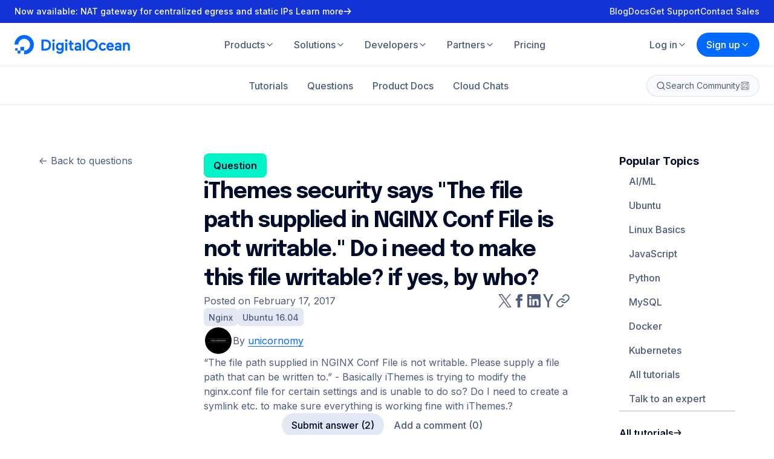

--- FILE ---
content_type: application/javascript
request_url: https://www.digitalocean.com/_next/static/chunks/pages/community/tutorials-8311f22c84a056d4.js
body_size: -106
content:
(self.webpackChunk_N_E=self.webpackChunk_N_E||[]).push([[243],{16377:(_,n,u)=>{(window.__NEXT_P=window.__NEXT_P||[]).push(["/community/tutorials",function(){return u(51331)}])}},_=>{var n=n=>_(_.s=n);_.O(0,[9334,2410,8396,3382,3531,1331,636,6593,8792],()=>n(16377)),_N_E=_.O()}]);

--- FILE ---
content_type: application/javascript
request_url: https://www.digitalocean.com/_next/static/c47615f681bbc092a1f98e071cb9a3b221a15f63/_buildManifest.js
body_size: 8618
content:
self.__BUILD_MANIFEST=function(s,t,c,a,e,i,n,u,r,o,d,m,p,g,b,f,k,l,h,j,y,_,w,v,q,I,x,B,F,A,D,S,z,E,L,M,N,T,U,C,H,R,P,G,J,K,O,Q,V,W,X,Y,Z,$,ss,st,sc,sa,se,si,sn,su,sr,so,sd,sm,sp,sg,sb,sf,sk,sl,sh,sj,sy,s_,sw,sv,sq,sI,sx,sB,sF,sA,sD,sS,sz,sE,sL,sM,sN){return{__rewrites:{afterFiles:[],beforeFiles:[{has:B,source:"/community/posts/:slug*",destination:F},{has:B,source:"/community/conceptual-articles/:slug*",destination:F},{has:B,source:"/community/tech-talks/:slug*",destination:F},{has:B,source:"/community/books/:slug*",destination:F},{has:B,source:"/community/cheatsheets/:slug*",destination:F},{has:B,source:"/community/meetup-kits/:slug*",destination:F},{has:B,source:"/community/developer-center/:slug*",destination:F},{has:B,source:"/community/tags/:slug",destination:st}],fallback:[]},__routerFilterStatic:{numItems:10,errorRate:1e-4,numBits:192,numHashes:14,bitArray:[1,1,0,0,t,t,t,t,s,t,t,t,s,t,s,s,t,t,s,s,t,t,s,t,t,s,t,t,s,s,s,t,s,t,t,t,s,s,t,t,s,s,s,s,s,s,t,s,t,s,s,t,s,t,s,s,s,s,t,t,t,t,s,s,t,s,s,s,t,t,t,t,s,t,s,t,s,t,t,s,s,t,t,s,t,t,s,t,s,s,s,s,t,s,t,t,t,t,s,s,s,s,s,t,t,s,s,s,s,s,t,t,t,s,s,s,s,s,t,s,s,t,t,t,s,s,s,s,s,t,s,s,s,s,s,t,t,s,s,s,t,t,s,s,t,s,s,t,t,s,t,t,t,t,t,t,t,s,t,t,s,s,t,t,s,s,t,t,t,s,t,s,t,s,t,s,s,s,t,t,t,t,t,t,s,t,s,t,s,t,t,s]},__routerFilterDynamic:{numItems:2,errorRate:1e-4,numBits:39,numHashes:14,bitArray:[s,t,t,s,s,t,s,s,s,s,s,t,s,t,t,s,t,s,t,s,t,t,t,t,t,s,s,s,t,t,s,s,s,t,t,s,t,t,s]},"/":["static/chunks/9172-20b87a3e05c7edbb.js","static/chunks/pages/index-d0f910bb9071ad4c.js"],"/404":[a,"static/chunks/pages/404-58591689e1de04b2.js"],"/500":[a,"static/chunks/pages/500-70f223943a1de0f2.js"],"/_error":[a,"static/chunks/pages/_error-65fc29bd7647780a.js"],"/about":["static/chunks/pages/about-5dc91f30e230dfb9.js"],"/affiliates":["static/chunks/pages/affiliates-89e7b16e41aa13cb.js"],"/ai-event-models-and-mules":[c,p,f,h,"static/chunks/5014-7edaf7adcde0c066.js",j,"static/chunks/pages/ai-event-models-and-mules-194a518bfc5e7f08.js"],"/auth-error":[a,"static/chunks/pages/auth-error-cc7be7f1b0786f41.js"],"/blog":[se,"static/chunks/pages/blog-fc643ac7a8fd4738.js"],"/blog/tags/[slug]":["static/chunks/pages/blog/tags/[slug]-08d32d38a056e465.js"],"/blog/[slug]":[i,n,U,"static/chunks/pages/blog/[slug]-2df3e4c22d85b8ca.js"],"/business":["static/chunks/5095-ad6d47ffd5bdde0f.js","static/chunks/pages/business-fa752095ee6a1ae7.js"],"/careers":[i,c,n,"static/chunks/8947-37ba5dd122728f40.js",si,sn,"static/chunks/pages/careers-22d2939d563f6b78.js"],"/careers/css-team":["static/chunks/7667-d4f3ce3ded13e87b.js","static/chunks/pages/careers/css-team-62041c1235865f20.js"],"/careers/dna-team":["static/chunks/6920-8d37b55a0c224a4c.js","static/chunks/pages/careers/dna-team-914058da38ef455a.js"],"/careers/engineering-team":["static/chunks/48-cee92484e3a8e852.js","static/chunks/pages/careers/engineering-team-13f0f23ef24a334e.js"],"/careers/finance-team":["static/chunks/pages/careers/finance-team-397ba0c4c00f6e1a.js"],"/careers/gtm-team":["static/chunks/2905-df96310c7cbe07fb.js","static/chunks/pages/careers/gtm-team-0a55f2d745b7dbb0.js"],"/careers/infrastructure-team":["static/chunks/4539-35d1c5ec2dfe9104.js","static/chunks/pages/careers/infrastructure-team-2eecb7214e4a4e85.js"],"/careers/marketing-community-team":["static/chunks/5286-0261b142a528a5ba.js","static/chunks/pages/careers/marketing-community-team-58418067b9b93339.js"],"/careers/open-roles":[c,sn,"static/chunks/pages/careers/open-roles-7222f96aeb889b31.js"],"/careers/people-team":["static/chunks/8143-e4fd5e4356a67dba.js","static/chunks/pages/careers/people-team-adb15ba643812657.js"],"/careers/position/apply":[a,"static/chunks/pages/careers/position/apply-c682f65708926c3f.js"],"/careers/product-team":["static/chunks/2158-a58208dd3ab8816f.js","static/chunks/pages/careers/product-team-82be5cd5673fa3c4.js"],"/careers/resources":["static/chunks/6696-f487472ab259c593.js","static/chunks/pages/careers/resources-fe0f53bd2d61e6ec.js"],"/careers/security-team":["static/chunks/524-716e641603ca294c.js","static/chunks/pages/careers/security-team-d2d735237c7261d7.js"],"/careers/tpm-team":["static/chunks/3381-c37594b42f2d32fe.js","static/chunks/pages/careers/tpm-team-2bba214414981f81.js"],"/careers/ux-team":["static/chunks/5762-a48b56b1eb999bab.js","static/chunks/pages/careers/ux-team-55302a2c0109a7cb.js"],"/community":[se,"static/chunks/9181-cc40513dc29b26dc.js","static/chunks/pages/community-49e3d30723d22cf7.js"],"/community/admin/assets":[m,p,A,D,S,z,E,L,C,a,q,"static/chunks/pages/community/admin/assets-6e9fa2b490fd8862.js"],"/community/admin/custom_tokens":[c,e,d,m,a,k,"static/chunks/pages/community/admin/custom_tokens-71da08d2a85f9e78.js"],"/community/admin/customers":[d,m,a,k,"static/chunks/pages/community/admin/customers-28a60b53ef4da84c.js"],"/community/admin/customers/new":[i,u,c,e,n,r,a,o,g,su,"static/chunks/pages/community/admin/customers/new-51f13799e5913e4f.js"],"/community/admin/customers/[slug]/edit":[i,u,c,e,n,r,a,o,g,su,"static/chunks/pages/community/admin/customers/[slug]/edit-382409227b94a5cb.js"],"/community/admin/distributions":[d,m,a,k,"static/chunks/pages/community/admin/distributions-b54b8255edd43d58.js"],"/community/admin/distributions/new":[c,e,a,P,"static/chunks/pages/community/admin/distributions/new-277e9993337b29c9.js"],"/community/admin/distributions/[id]/edit":[c,e,d,m,a,k,P,"static/chunks/pages/community/admin/distributions/[id]/edit-0b759af6b898b1b2.js"],"/community/admin/distributions/[id]/version/new":[e,a,P,"static/chunks/pages/community/admin/distributions/[id]/version/new-8083fe51a5df85d7.js"],"/community/admin/distributions/[id]/version/[versionId]":[e,a,P,"static/chunks/pages/community/admin/distributions/[id]/version/[versionId]-90ba79a08abdefcd.js"],"/community/admin/feature_flags":[c,d,m,a,k,"static/chunks/pages/community/admin/feature_flags-00bb88f44c9ef233.js"],"/community/admin/feature_flags/new":[a,sr,"static/chunks/pages/community/admin/feature_flags/new-6ed70cb5b83af576.js"],"/community/admin/feature_flags/[slug]/edit":[a,sr,"static/chunks/pages/community/admin/feature_flags/[slug]/edit-4f89e74443c43ac7.js"],"/community/admin/flagged":[e,d,m,a,k,"static/chunks/pages/community/admin/flagged-b546e6b6cd9fd4b9.js"],"/community/admin/flagged/[id]":[i,u,e,n,r,G,a,o,J,"static/chunks/pages/community/admin/flagged/[id]-fb5f9f745d089918.js"],"/community/admin/global_contents":[d,m,a,k,"static/chunks/pages/community/admin/global_contents-b034b0bc373b81bc.js"],"/community/admin/global_contents/new":[e,a,so,"static/chunks/pages/community/admin/global_contents/new-9a6eeef8f3fe2811.js"],"/community/admin/global_contents/[slug]/edit":[e,a,so,"static/chunks/pages/community/admin/global_contents/[slug]/edit-8185d77bb645a2e9.js"],"/community/admin/marketing_forms":[c,e,d,m,a,k,K,"static/chunks/pages/community/admin/marketing_forms-08a7b6355001469f.js"],"/community/admin/marketing_forms/new":[c,e,d,a,sd,"static/chunks/pages/community/admin/marketing_forms/new-4d993259fd2098d3.js"],"/community/admin/marketing_forms/[slug]/edit":[c,e,d,a,sd,"static/chunks/pages/community/admin/marketing_forms/[slug]/edit-c1ae75e2af4e0347.js"],"/community/admin/partners":[d,m,a,k,"static/chunks/pages/community/admin/partners-6513448849695d0d.js"],"/community/admin/partners/new":[i,u,c,e,n,r,a,o,g,sm,"static/chunks/pages/community/admin/partners/new-efb4370d60796f38.js"],"/community/admin/partners/[slug]/edit":[i,u,c,e,n,r,a,o,g,sm,"static/chunks/pages/community/admin/partners/[slug]/edit-59c3037d310875a1.js"],"/community/admin/posts":[e,d,m,a,k,"static/chunks/pages/community/admin/posts-9e5db160e8fbb3a6.js"],"/community/admin/posts/new":[i,u,c,e,n,r,a,o,g,M,sp,"static/chunks/pages/community/admin/posts/new-2f4c10b2f163d142.js"],"/community/admin/posts/[type]/[slug]/edit":[i,u,c,e,n,r,a,o,g,M,sp,"static/chunks/pages/community/admin/posts/[type]/[slug]/edit-43e34639f0018128.js"],"/community/admin/regeneration":[c,e,a,sg,"static/chunks/pages/community/admin/regeneration-3da545290b107347.js"],"/community/admin/spam":[e,d,m,a,k,"static/chunks/pages/community/admin/spam-002cf8a7758f575d.js"],"/community/admin/static_pages":[c,e,d,m,a,k,K,"static/chunks/pages/community/admin/static_pages-fc2b7a210dac7221.js"],"/community/admin/static_pages/new":[i,u,c,e,n,r,d,m,p,A,D,S,z,E,L,C,sb,a,o,g,y,q,sf,"static/chunks/pages/community/admin/static_pages/new-141fd8044a99ae36.js"],"/community/admin/static_pages/[type]/[slug]/edit":[i,u,c,e,n,r,d,m,p,A,D,S,z,E,L,C,sb,a,o,g,y,q,sf,"static/chunks/pages/community/admin/static_pages/[type]/[slug]/edit-fbf1e9fd390d8b7c.js"],"/community/admin/tags":[e,d,m,a,k,"static/chunks/pages/community/admin/tags-ccd9eb778638cfb1.js"],"/community/admin/tags/new":[i,u,c,e,n,r,a,o,g,sk,"static/chunks/pages/community/admin/tags/new-5e93e051f3e1b174.js"],"/community/admin/tags/[slug]/edit":[i,u,c,e,n,r,a,o,g,sk,"static/chunks/pages/community/admin/tags/[slug]/edit-6d178fa1f8acea3e.js"],"/community/admin/tools":[e,d,m,a,k,K,"static/chunks/pages/community/admin/tools-bd4b8d567dddae9e.js"],"/community/admin/tutorial-series":[e,d,m,a,k,K,"static/chunks/pages/community/admin/tutorial-series-04aad6c00462602a.js"],"/community/admin/tutorial-series/new":[i,u,c,e,n,r,d,a,o,g,sl,"static/chunks/pages/community/admin/tutorial-series/new-86fd2c04c880814a.js"],"/community/admin/tutorial-series/new_translation":[i,u,c,e,n,r,a,o,g,sh,"static/chunks/pages/community/admin/tutorial-series/new_translation-83026f727b1d4012.js"],"/community/admin/tutorial-series/[slug]/edit":[i,u,c,e,n,r,d,a,o,g,sl,"static/chunks/pages/community/admin/tutorial-series/[slug]/edit-34565fe88b58d636.js"],"/community/admin/tutorial-series/[slug]/edit_translation":[i,u,c,e,n,r,a,o,g,sh,"static/chunks/pages/community/admin/tutorial-series/[slug]/edit_translation-ba679d04d54b96a4.js"],"/community/admin/tutorials":[e,d,m,a,k,"static/chunks/pages/community/admin/tutorials-2717295368b19aec.js"],"/community/admin/user_groups":[d,m,a,k,"static/chunks/pages/community/admin/user_groups-c2bbae3d26a0da1e.js"],"/community/admin/user_groups/new":[c,e,a,g,M,"static/chunks/pages/community/admin/user_groups/new-49d7b0006922f0ec.js"],"/community/admin/user_groups/[slug]/edit":[c,e,a,g,M,"static/chunks/pages/community/admin/user_groups/[slug]/edit-9309364558b691d4.js"],"/community/admin/users":[e,a,"static/chunks/pages/community/admin/users-7d1e6e721f8d56bd.js"],"/community/admin/versioned_tutorial_groups":[d,m,a,k,"static/chunks/pages/community/admin/versioned_tutorial_groups-964561ec1831505a.js"],"/community/admin/versioned_tutorial_groups/new":[i,u,c,e,n,r,a,o,g,sj,"static/chunks/pages/community/admin/versioned_tutorial_groups/new-e27b3ddf746b34c9.js"],"/community/admin/versioned_tutorial_groups/[slug]/edit":[i,u,c,e,n,r,a,o,g,sj,"static/chunks/pages/community/admin/versioned_tutorial_groups/[slug]/edit-3020fc427247bb94.js"],"/community/markdown":[i,u,e,n,r,o,"static/chunks/pages/community/markdown-38dc0b40923a732f.js"],"/community/pages/code-of-conduct":["static/chunks/pages/community/pages/code-of-conduct-ebfde9752d9b0c03.js"],"/community/pages/digitalocean-navigators":[sy,"static/chunks/pages/community/pages/digitalocean-navigators-4c1f6c5ae9e4a30b.js"],"/community/pages/event-code-of-conduct":["static/chunks/pages/community/pages/event-code-of-conduct-cddaf772d0f342f3.js"],"/community/pages/write-for-digitalocean":[s_,"static/chunks/pages/community/pages/write-for-digitalocean-533a67c133008f9a.js"],"/community/pages/[slug]":[i,n,v,q,"static/chunks/pages/community/pages/[slug]-950f224867b2de45.js"],"/community/questions":[i,c,n,sw,a,sv,"static/chunks/pages/community/questions-31a857bbeae4ce92.js"],"/community/questions/new":[i,u,c,e,n,r,sq,o,sI,"static/chunks/pages/community/questions/new-f5d3f81d8d0eb00e.js"],"/community/questions/[slug]":[i,u,c,e,n,r,A,G,sx,o,J,W,X,sB,"static/chunks/pages/community/questions/[slug]-8408006f13b7be51.js"],"/community/questions/[slug]/edit":[i,u,c,e,n,r,sq,a,o,sI,"static/chunks/pages/community/questions/[slug]/edit-e92c3c1b3e9f420e.js"],"/community/tags":["static/chunks/pages/community/tags-76dddf8ae7313f7f.js"],"/community/tools":["static/chunks/pages/community/tools-0093cda464f0a8e3.js"],"/community/tools/new":[i,u,c,e,n,r,a,o,g,M,sF,"static/chunks/pages/community/tools/new-204ab94391bc0fab.js"],"/community/tools/[slug]":[i,u,e,n,r,G,o,J,X,"static/chunks/pages/community/tools/[slug]-3d9ece9fc7ba5b6d.js"],"/community/tools/[slug]/edit":[i,u,c,e,n,r,a,o,g,M,sF,"static/chunks/pages/community/tools/[slug]/edit-1a5c64cb055584b5.js"],"/community/tutorial-collections/[slug]":[i,n,"static/chunks/pages/community/tutorial-collections/[slug]-58c44b90af2a676c.js"],"/community/tutorial-series/[slug]":[i,n,"static/chunks/5939-991b008aec905dbd.js",W,"static/chunks/pages/community/tutorial-series/[slug]-49e7f024917a96bb.js"],"/community/tutorials":[i,c,n,sw,a,sv,"static/chunks/pages/community/tutorials-8311f22c84a056d4.js"],"/community/tutorials/[slug]":[i,u,c,e,n,r,A,G,sx,o,J,W,X,sB,"static/chunks/pages/community/tutorials/[slug]-fef5b9d27bfe20aa.js"],"/community/users/[slug]":[c,e,p,f,"static/chunks/8370-6a31c2603679a8c9.js",a,sg,sA,"static/chunks/pages/community/users/[slug]-9cb1c412b42c584c.js"],"/community/users/[slug]/edit":[c,p,f,a,Y,sA,"static/chunks/pages/community/users/[slug]/edit-cf5446c0ee5c3c40.js"],"/community/users/[slug]/notifications":[a,Y,"static/chunks/pages/community/users/[slug]/notifications-df82255d1ba66cb3.js"],"/community/users/[slug]/subscriptions":[c,a,Y,"static/chunks/pages/community/users/[slug]/subscriptions-354347fab9fa81fd.js"],"/company/contact":["static/chunks/pages/company/contact-cfe0f2cfa6aa8810.js"],"/company/contact/abuse":[c,p,f,h,j,"static/chunks/pages/company/contact/abuse-48113816a3446f52.js"],"/company/contact/sales":[c,p,f,h,j,sD,"static/chunks/pages/company/contact/sales-7450905f6c8c496f.js"],"/company/contact/support":[c,p,f,h,j,"static/chunks/pages/company/contact/support-2a6cb1a6db01b3a5.js"],"/currents":["static/chunks/pages/currents-1cf0cd4d05b95302.js"],"/currents/[slug]":[i,c,e,n,I,y,_,v,x,"static/chunks/pages/currents/[slug]-5363302c4be5a0fe.js"],"/customers":[c,"static/chunks/pages/customers-2dc6e30d06062158.js"],"/customers/[slug]":[i,n,"static/chunks/pages/customers/[slug]-fa348fc50f56cefc.js"],"/deploy":["static/chunks/281c3f4d-1dbee40c6545776c.js","static/chunks/1455-b523699886435d17.js","static/chunks/pages/deploy-87439cba39190602.js"],"/github-students":[i,n,"static/chunks/pages/github-students-a83affc9154f10ca.js"],"/health-check":["static/chunks/pages/health-check-7558dc0462552952.js"],"/impact":[c,p,f,h,"static/chunks/89-1204dba59c8fb45a.js",j,"static/chunks/pages/impact-edd4ef7ad323b005.js"],"/impact/nonprofits":["static/chunks/9129-c534072f2c98fee9.js","static/chunks/pages/impact/nonprofits-3e32f01cdaa6a1ae.js"],"/landing/[slug]":[i,c,e,n,I,y,_,v,x,"static/chunks/pages/landing/[slug]-77fe88942cb4812e.js"],"/leadership/board-of-directors":["static/chunks/pages/leadership/board-of-directors-342390340d15f0a2.js"],"/leadership/executive-management":["static/chunks/pages/leadership/executive-management-96b8259a040087b0.js"],"/legal":["static/chunks/pages/legal-c418fc908ac6deca.js"],"/legal/[slug]":[i,n,y,_,"static/chunks/pages/legal/[slug]-12b6e2b740eb96f6.js"],"/migrate":[c,p,f,h,"static/chunks/4597-d1d5df50920ccc03.js",j,"static/chunks/pages/migrate-a52906dfd269d3c5.js"],"/open-source":["static/chunks/pages/open-source-e1de63d0a9edfacd.js"],"/open-source/build-and-grow":["static/chunks/6605-c931299022968c18.js","static/chunks/pages/open-source/build-and-grow-958a58b55fd54f44.js"],"/open-source/credits-for-projects":[w,"static/chunks/1945-444a611d4a42e206.js","static/chunks/pages/open-source/credits-for-projects-1cb33ee368224f3f.js"],"/open-source/hacktoberfest":[c,p,f,h,j,"static/chunks/pages/open-source/hacktoberfest-ca3a32700b006388.js"],"/partners":["static/chunks/pages/partners-21ce5d1e2cf1d667.js"],"/partners/ai-partner-program":["static/chunks/pages/partners/ai-partner-program-73f4ce8bddc4834f.js"],"/partners/apply":[c,p,f,h,j,sD,"static/chunks/pages/partners/apply-39d923630dc13cc3.js"],"/partners/directory":[c,"static/chunks/3144-b388f202c9e9db66.js","static/chunks/pages/partners/directory-ff23d0d1c8c1ffe2.js"],"/partners/directory/[partner]":[i,n,"static/chunks/pages/partners/directory/[partner]-8fe8b1e8032c604d.js"],"/partners/directory/[partner]/contact":[c,p,f,h,j,"static/chunks/pages/partners/directory/[partner]/contact-c4f0623fd42e2909.js"],"/partners/pod":[w,"static/chunks/8254-244a5a12ebefe388.js","static/chunks/pages/partners/pod-103d7bc143856b2e.js"],"/partners/services":[w,"static/chunks/7827-5f7131ca492daaf6.js","static/chunks/pages/partners/services-d9eec3d9d18ea6d4.js"],"/press":[si,"static/chunks/pages/press-5196a4f3d5702b70.js"],"/press/[tag]":["static/chunks/pages/press/[tag]-5f4f952ddef34938.js"],"/pricing":[w,"static/chunks/6456-f6097ba56417822e.js",b,l,"static/chunks/pages/pricing-bc334d76772c5f4f.js"],"/pricing/additional-gpus":["static/chunks/1377-cd23da5cb8b0f49a.js",b,l,"static/chunks/pages/pricing/additional-gpus-82cb264c8d6974d1.js"],"/pricing/app-platform":[w,"static/chunks/9122-860829c918f91ef5.js",b,l,"static/chunks/pages/pricing/app-platform-c15cf248ea513cbb.js"],"/pricing/backups":["static/chunks/4855-7fb3768801d260c9.js",b,"static/chunks/pages/pricing/backups-bc633d37e61e43fb.js"],"/pricing/calculator":[L,"static/chunks/7825-05d0e165ca87b779.js","static/chunks/pages/pricing/calculator-190a4642f741f07c.js"],"/pricing/container-registry":[w,b,l,"static/chunks/pages/pricing/container-registry-7a5741e18296971a.js"],"/pricing/droplets":[c,"static/chunks/6407-11bb3b6f30cb73d4.js",b,l,"static/chunks/pages/pricing/droplets-99a0e84db1d052cb.js"],"/pricing/functions":["static/chunks/5568-8c78af687a0ba97f.js",b,l,"static/chunks/pages/pricing/functions-f0b82709288aee5d.js"],"/pricing/gpu-droplets":[w,b,l,"static/chunks/pages/pricing/gpu-droplets-1a78bf3d02319d5a.js"],"/pricing/gradient-platform":["static/chunks/1379-fbd67ac68ec5dd50.js",b,l,"static/chunks/pages/pricing/gradient-platform-7910c2cce317dfe8.js"],"/pricing/kubernetes":[w,b,l,"static/chunks/pages/pricing/kubernetes-dd4739acb0827642.js"],"/pricing/load-balancers":["static/chunks/9963-36d15f581ed71b37.js",b,l,sS,"static/chunks/pages/pricing/load-balancers-b2cc3a8a23ac1c63.js"],"/pricing/managed-databases":["static/chunks/6862-11db48b978e30c23.js",b,l,"static/chunks/pages/pricing/managed-databases-64dda88e114b744b.js"],"/pricing/network-file-storage":["static/chunks/9520-89f23dd06b22ea7f.js",b,l,"static/chunks/pages/pricing/network-file-storage-802779e3cabe884d.js"],"/pricing/spaces-object-storage":["static/chunks/9570-bcb97962443948ae.js",b,l,"static/chunks/pages/pricing/spaces-object-storage-26edd7a54b76a6ea.js"],"/pricing/support":[w,b,l,"static/chunks/pages/pricing/support-6b3ccdbc1adac664.js"],"/pricing/uptime-monitoring":["static/chunks/8332-8c24d39de03a33e4.js",b,l,"static/chunks/pages/pricing/uptime-monitoring-eae7008a2c71e363.js"],"/pricing/virtual-private-cloud":["static/chunks/9864-2c93e50a8a82635a.js",b,"static/chunks/pages/pricing/virtual-private-cloud-8d50508e5dc8de43.js"],"/pricing/volumes":["static/chunks/5633-6286f4ff0f02bcb5.js",b,l,"static/chunks/pages/pricing/volumes-98406ac99bded726.js"],"/product-tours":["static/chunks/pages/product-tours-d300dee6e97872b2.js"],"/product-tours/[slug]":["static/chunks/pages/product-tours/[slug]-33f64b490f207c7f.js"],"/products":[D,S,z,"static/chunks/4711-b7523529221dfb30.js","static/chunks/pages/products-070e94ee2894ce80.js"],"/products/app-platform":[w,"static/chunks/4214-4cd631940da4638d.js","static/chunks/pages/products/app-platform-63eafefd41f4a299.js"],"/products/backups":[sz,"static/chunks/pages/products/backups-1c64bf57b2033bba.js"],"/products/block-storage":[Z,"static/chunks/1744-e2ef1dcfb4a3f272.js","static/chunks/pages/products/block-storage-e3d157066afe7733.js"],"/products/cloud-firewalls":[O,"static/chunks/pages/products/cloud-firewalls-1d2f35d2593dc13c.js"],"/products/cloudways":[w,sE,"static/chunks/pages/products/cloudways-9d3e55d98d8a7018.js"],"/products/container-registry":[w,"static/chunks/pages/products/container-registry-fa59f67b8673c04e.js"],"/products/ddos-protection":["static/chunks/4893-7a28c9cf8122830f.js","static/chunks/pages/products/ddos-protection-67a63931c007cdf8.js"],"/products/droplets":[D,E,"static/chunks/8905-9a7e24b067b6faa5.js",l,"static/chunks/pages/products/droplets-3aa4eb7dca79cff2.js"],"/products/droplets/cpu-optimized":[O,"static/chunks/5091-c9be789bc6b6c6f7.js","static/chunks/pages/products/droplets/cpu-optimized-f0678a98265ffee7.js"],"/products/functions":["static/chunks/5696-2cb84cb98379b594.js","static/chunks/pages/products/functions-3a43628602fa6f94.js"],"/products/gradient":[sL,"static/chunks/pages/products/gradient-5bdaf9ff0b7ee1ce.js"],"/products/gradient/1-click-models":["static/chunks/9052-8cebb4bb34215bd5.js","static/chunks/pages/products/gradient/1-click-models-7c8157576a195c50.js"],"/products/gradient/bare-metal-gpus":[c,p,f,h,$,sM,j,"static/chunks/pages/products/gradient/bare-metal-gpus-812c6170311cf5e7.js"],"/products/gradient/gpu-droplets":[$,"static/chunks/664-9925f96af3515eaf.js","static/chunks/pages/products/gradient/gpu-droplets-7aa6e3934a1338e5.js"],"/products/gradient/platform":[sM,sy,"static/chunks/4125-655ed6438057a371.js","static/chunks/pages/products/gradient/platform-41b4ef23791df99a.js"],"/products/identity-access-management":["static/chunks/4910-96e3794b52d0cb7a.js","static/chunks/pages/products/identity-access-management-faeec454c44e5757.js"],"/products/kubernetes":[c,p,f,h,H,"static/chunks/8074-d1958ded2c603413.js",j,"static/chunks/pages/products/kubernetes-dea4b8707df37dca.js"],"/products/linux-distribution/ubuntu":["static/chunks/pages/products/linux-distribution/ubuntu-f9afd806c30ef26a.js"],"/products/load-balancers":[Z,sL,b,l,sS,"static/chunks/pages/products/load-balancers-78d4c2f23d2a02d7.js"],"/products/managed-databases":[S,ss,"static/chunks/7945-2cd26de660c78907.js","static/chunks/pages/products/managed-databases-8364e085e26a9f05.js"],"/products/managed-databases-kafka":[H,"static/chunks/6987-6b98606780b5849c.js","static/chunks/pages/products/managed-databases-kafka-92b2226945ea838d.js"],"/products/managed-databases-mongodb":[H,"static/chunks/pages/products/managed-databases-mongodb-3b7d9982b362879c.js"],"/products/managed-databases-mysql":[ss,sN,"static/chunks/pages/products/managed-databases-mysql-5dfaca9095fe9dc4.js"],"/products/managed-databases-opensearch":[H,"static/chunks/pages/products/managed-databases-opensearch-cb2f6d00bfe372b7.js"],"/products/managed-databases-postgresql":[ss,sN,"static/chunks/pages/products/managed-databases-postgresql-8f3d1c34a95e5d16.js"],"/products/managed-databases-valkey":[H,"static/chunks/pages/products/managed-databases-valkey-c51d2a0fa8adbb27.js"],"/products/monitoring":[O,"static/chunks/pages/products/monitoring-20999533faa44bbf.js"],"/products/networking":["static/chunks/pages/products/networking-20837415f098612b.js"],"/products/networking/partner-network-connect":[$,"static/chunks/pages/products/networking/partner-network-connect-1f35aa9ef6198b42.js"],"/products/spaces":["static/chunks/6985-86136340e877757f.js","static/chunks/pages/products/spaces-d4ddbf9c86dad9e3.js"],"/products/storage/network-file-storage":["static/chunks/6309-15ce6380584209ea.js","static/chunks/pages/products/storage/network-file-storage-394587860e035ff5.js"],"/products/support":[w,sE,"static/chunks/pages/products/support-6fc756f865b8fe0f.js"],"/products/tools-and-integrations":[O,Z,"static/chunks/pages/products/tools-and-integrations-6d89f75d7cc56ea9.js"],"/products/uptime-monitoring":["static/chunks/7169-eeeb316fad250a1c.js","static/chunks/pages/products/uptime-monitoring-4f19e2ff86063b12.js"],"/products/vpc":["static/chunks/2028-a953ee13a1af78c5.js","static/chunks/pages/products/vpc-cbb4089b178afcdf.js"],"/referral-program":["static/chunks/pages/referral-program-088551be14af6b00.js"],"/reports":[i,c,e,n,I,y,_,v,x,"static/chunks/pages/reports-ca5c31c645f2c948.js"],"/reports/[slug]":[i,c,e,n,I,y,_,v,x,"static/chunks/pages/reports/[slug]-dcac3b81ce0183c3.js"],"/research":["static/chunks/pages/research-2c10213f11bb9e2c.js"],"/resources":["static/chunks/3757-e9ee1c626d338299.js","static/chunks/pages/resources-2abb1c253529280b.js"],"/resources/articles":[N,T,"static/chunks/pages/resources/articles-4f3909967cdf341a.js"],"/resources/articles/[slug]":[i,c,n,p,f,h,Q,j,R,U,V,"static/chunks/pages/resources/articles/[slug]-eee0db75f3d23f7a.js"],"/resources/guides":[N,T,"static/chunks/pages/resources/guides-9eeb89c386bd76dc.js"],"/resources/guides/[slug]":[i,c,n,p,f,h,Q,j,R,U,V,"static/chunks/pages/resources/guides/[slug]-3dbb32962f15f0dd.js"],"/resources/podcasts":[N,T,"static/chunks/pages/resources/podcasts-ca5ae4784fd840c2.js"],"/resources/podcasts/[slug]":[i,n,"static/chunks/2505-298cdbccaae6eb66.js",R,"static/chunks/pages/resources/podcasts/[slug]-752b9d173e8ad11f.js"],"/resources/reports":[N,T,"static/chunks/pages/resources/reports-2d7a87435dfaf7e2.js"],"/resources/reports/[slug]":[i,c,n,p,f,h,Q,j,R,U,V,"static/chunks/pages/resources/reports/[slug]-99014320b78e9f0c.js"],"/resources/tags/[slug]":[N,T,"static/chunks/pages/resources/tags/[slug]-32de6d07938f5ae8.js"],"/resources/videos":[N,T,"static/chunks/pages/resources/videos-5409344d7a8d5b06.js"],"/resources/videos/[slug]":[i,c,n,p,f,h,Q,j,R,U,V,"static/chunks/pages/resources/videos/[slug]-4602d5261a01f988.js"],"/resources/[slug]":[i,c,e,n,I,sz,y,_,v,x,q,"static/chunks/pages/resources/[slug]-f068e176b08f824b.js"],"/security":[i,c,e,n,I,"static/chunks/8595-3b8d6b954619963e.js",y,_,v,x,q,"static/chunks/pages/security-9c1cf625421e24e0.js"],"/security/[slug]":[i,c,e,n,I,y,_,v,x,q,"static/chunks/pages/security/[slug]-aa3f7960c757b869.js"],"/sitemap":["static/chunks/pages/sitemap-65ded4f405ba169a.js"],"/sla":["static/chunks/pages/sla-a7522a929d85320c.js"],"/sla/[slug]":[i,n,_,"static/chunks/pages/sla/[slug]-de3cb4eb01255539.js"],"/solutions/[slug]":[i,c,e,n,m,p,I,A,D,S,z,E,L,C,s_,"static/chunks/1961-b03abdc1a3df1086.js",y,_,v,x,q,"static/chunks/pages/solutions/[slug]-5ccbb7f967fab358.js"],"/startups":["static/chunks/260-8fcd06843c24f644.js","static/chunks/pages/startups-2959c74c1b11f3dc.js"],"/startups/welcome-kit":["static/chunks/7245-6bcf27447c3382ab.js","static/chunks/pages/startups/welcome-kit-08b788b4f235522c.js"],"/startups/[slug]":[i,c,e,n,I,y,_,v,x,"static/chunks/pages/startups/[slug]-b3bb129be5b3a042.js"],"/trust":["static/chunks/pages/trust-c3a59916b287c738.js"],"/trust/[slug]":[i,c,e,n,I,"static/chunks/626-d8fb06c724189050.js",y,_,v,x,q,"static/chunks/pages/trust/[slug]-80611562a2712534.js"],"/try/[slug]":[i,c,n,m,p,f,h,A,D,S,z,E,L,C,"static/chunks/4210-236c51689e05e2a7.js",j,_,q,"static/chunks/pages/try/[slug]-2fc459c6e350555d.js"],"/wavemakers":["static/chunks/3428-8bc56fa94b340998.js","static/chunks/pages/wavemakers-7a51ee5cd66fd079.js"],sortedPages:["/","/404","/500","/_app","/_error","/about","/affiliates","/ai-event-models-and-mules","/auth-error","/blog","/blog/tags/[slug]","/blog/[slug]","/business","/careers","/careers/css-team","/careers/dna-team","/careers/engineering-team","/careers/finance-team","/careers/gtm-team","/careers/infrastructure-team","/careers/marketing-community-team","/careers/open-roles","/careers/people-team","/careers/position/apply","/careers/product-team","/careers/resources","/careers/security-team","/careers/tpm-team","/careers/ux-team","/community","/community/admin/assets","/community/admin/custom_tokens","/community/admin/customers","/community/admin/customers/new","/community/admin/customers/[slug]/edit","/community/admin/distributions","/community/admin/distributions/new","/community/admin/distributions/[id]/edit","/community/admin/distributions/[id]/version/new","/community/admin/distributions/[id]/version/[versionId]","/community/admin/feature_flags","/community/admin/feature_flags/new","/community/admin/feature_flags/[slug]/edit","/community/admin/flagged","/community/admin/flagged/[id]","/community/admin/global_contents","/community/admin/global_contents/new","/community/admin/global_contents/[slug]/edit","/community/admin/marketing_forms","/community/admin/marketing_forms/new","/community/admin/marketing_forms/[slug]/edit","/community/admin/partners","/community/admin/partners/new","/community/admin/partners/[slug]/edit","/community/admin/posts","/community/admin/posts/new","/community/admin/posts/[type]/[slug]/edit","/community/admin/regeneration","/community/admin/spam","/community/admin/static_pages","/community/admin/static_pages/new","/community/admin/static_pages/[type]/[slug]/edit","/community/admin/tags","/community/admin/tags/new","/community/admin/tags/[slug]/edit","/community/admin/tools","/community/admin/tutorial-series","/community/admin/tutorial-series/new","/community/admin/tutorial-series/new_translation","/community/admin/tutorial-series/[slug]/edit","/community/admin/tutorial-series/[slug]/edit_translation","/community/admin/tutorials","/community/admin/user_groups","/community/admin/user_groups/new","/community/admin/user_groups/[slug]/edit","/community/admin/users","/community/admin/versioned_tutorial_groups","/community/admin/versioned_tutorial_groups/new","/community/admin/versioned_tutorial_groups/[slug]/edit","/community/markdown","/community/pages/code-of-conduct","/community/pages/digitalocean-navigators","/community/pages/event-code-of-conduct","/community/pages/write-for-digitalocean","/community/pages/[slug]","/community/questions","/community/questions/new","/community/questions/[slug]","/community/questions/[slug]/edit","/community/tags","/community/tools","/community/tools/new","/community/tools/[slug]","/community/tools/[slug]/edit","/community/tutorial-collections/[slug]","/community/tutorial-series/[slug]",st,"/community/tutorials/[slug]","/community/users/[slug]","/community/users/[slug]/edit","/community/users/[slug]/notifications","/community/users/[slug]/subscriptions","/company/contact","/company/contact/abuse","/company/contact/sales","/company/contact/support","/currents","/currents/[slug]","/customers","/customers/[slug]","/deploy","/github-students","/health-check","/impact","/impact/nonprofits","/landing/[slug]","/leadership/board-of-directors","/leadership/executive-management","/legal","/legal/[slug]","/migrate","/open-source","/open-source/build-and-grow","/open-source/credits-for-projects","/open-source/hacktoberfest","/partners","/partners/ai-partner-program","/partners/apply","/partners/directory","/partners/directory/[partner]","/partners/directory/[partner]/contact","/partners/pod","/partners/services","/press","/press/[tag]","/pricing","/pricing/additional-gpus","/pricing/app-platform","/pricing/backups","/pricing/calculator","/pricing/container-registry","/pricing/droplets","/pricing/functions","/pricing/gpu-droplets","/pricing/gradient-platform","/pricing/kubernetes","/pricing/load-balancers","/pricing/managed-databases","/pricing/network-file-storage","/pricing/spaces-object-storage","/pricing/support","/pricing/uptime-monitoring","/pricing/virtual-private-cloud","/pricing/volumes","/product-tours","/product-tours/[slug]","/products","/products/app-platform","/products/backups","/products/block-storage","/products/cloud-firewalls","/products/cloudways","/products/container-registry","/products/ddos-protection","/products/droplets","/products/droplets/cpu-optimized","/products/functions","/products/gradient","/products/gradient/1-click-models","/products/gradient/bare-metal-gpus","/products/gradient/gpu-droplets","/products/gradient/platform","/products/identity-access-management","/products/kubernetes","/products/linux-distribution/ubuntu","/products/load-balancers","/products/managed-databases","/products/managed-databases-kafka","/products/managed-databases-mongodb","/products/managed-databases-mysql","/products/managed-databases-opensearch","/products/managed-databases-postgresql","/products/managed-databases-valkey","/products/monitoring","/products/networking","/products/networking/partner-network-connect","/products/spaces","/products/storage/network-file-storage","/products/support","/products/tools-and-integrations","/products/uptime-monitoring","/products/vpc","/referral-program","/reports","/reports/[slug]","/research","/resources","/resources/articles","/resources/articles/[slug]","/resources/guides","/resources/guides/[slug]","/resources/podcasts","/resources/podcasts/[slug]","/resources/reports","/resources/reports/[slug]","/resources/tags/[slug]","/resources/videos","/resources/videos/[slug]","/resources/[slug]","/security","/security/[slug]","/sitemap","/sla","/sla/[slug]","/solutions/[slug]","/startups","/startups/welcome-kit","/startups/[slug]","/trust","/trust/[slug]","/try/[slug]","/wavemakers"]}}(1,0,"static/chunks/2410-a57ee10e32300751.js","static/chunks/3531-c04b1f4a5144654d.js","static/chunks/6649-b54729d07361cf6e.js","static/chunks/33c5176e-9754134db5b12ecc.js","static/chunks/8396-a433ccada3acdebd.js","static/chunks/c2772f35-609f1f665348d723.js","static/chunks/3268-c358f9e25c9ee19e.js","static/chunks/1392-cf3a14744dba67b6.js","static/chunks/659-5671e2835c9cb1ac.js","static/chunks/8635-7e04fe7d94e7a2df.js","static/chunks/6771-4be78c3692d1f090.js","static/chunks/7817-50df46c808e24cd5.js","static/chunks/7771-aa35b66f35d2a57a.js","static/chunks/8343-786f455eb63401d3.js","static/chunks/9991-5691f1039178bf13.js","static/chunks/3828-83baa2b8a513eef1.js","static/chunks/6262-1e9d654d8bcc350f.js","static/chunks/515-b270af3f3d5976a6.js","static/chunks/6218-f008619db8bd3fee.js","static/chunks/7829-697a975a216da9ab.js","static/chunks/6817-97a8e467faee6d3b.js","static/chunks/2151-555e5dd42db40999.js","static/chunks/441-6b8d1978b1ec65be.js","static/chunks/5077-85fc4de1a49cd2b4.js","static/chunks/9198-ecdd235e57c2f519.js",void 0,"/community/tutorials/:slug*","static/chunks/4912-917585fc2d234706.js","static/chunks/3307-329a3f63958201f9.js","static/chunks/7898-cc0d2831399c8404.js","static/chunks/1872-cb650f5abc59b05a.js","static/chunks/5779-721a9cf01380baee.js","static/chunks/8340-d1cfb844a280a281.js","static/chunks/7046-ed85e7faeab93a2f.js","static/chunks/7552-e783e013e701b780.js","static/chunks/5824-fa957425d537b931.js","static/chunks/2296-ed63e00d0f3cd3ac.js","static/chunks/2712-5c24991eb9010bc1.js","static/chunks/2821-3495c0d8e25b9919.js","static/chunks/4075-e38382748bfda5dc.js","static/chunks/2793-210f38ea60898e0b.js","static/chunks/1725-b413f315ce4cdb8f.js","static/chunks/7950-48ee92bc7cd3669e.js","static/chunks/9549-ec34e7e78e1bd033.js","static/chunks/8992-da1c03c665933828.js","static/chunks/1567-8acb91ff2107a065.js","static/chunks/4450-50b3cab52f81e3cb.js","static/chunks/1537-37b6b88ee1b185db.js","static/chunks/7581-a6f7e914249c2bfe.js","static/chunks/49-74bd21a8cfa21909.js","static/chunks/1408-1040324144c93260.js","static/chunks/5034-a5bd20990334eeaf.js","static/chunks/4350-4f85fa60a8592fac.js","/community/tutorials",1e-4,14,"static/chunks/6974-e92a18aa80b6da4b.js","static/chunks/9647-4a6ddc139a825825.js","static/chunks/5722-379f3c2d970b1ca0.js","static/chunks/723-276db95af0eb0cb3.js","static/chunks/2377-6fd83145379c0d2e.js","static/chunks/4853-5e70aa322364ce78.js","static/chunks/6336-b87495e0f2cf0b04.js","static/chunks/3529-f7e8bf2fcff6778c.js","static/chunks/9333-9289fd6889e9c445.js","static/chunks/7710-c95442ed92417997.js","static/chunks/9708-50387bef2132c1aa.js","static/chunks/1815-0556e741a2c87df0.js","static/chunks/9641-178484d22a4ded82.js","static/chunks/4823-c209ba62ed628fd7.js","static/chunks/8471-6b21a3baec0b03a2.js","static/chunks/3552-7182f932d78fd051.js","static/chunks/9376-258b561ba47a78fa.js","static/chunks/8452-115e819859361663.js","static/chunks/3382-73af64d4f41e2fce.js","static/chunks/1331-7eb67ee1d431c23f.js","static/chunks/7083-14bfb6f5b5de530a.js","static/chunks/988-e1517897b0fb2156.js","static/chunks/5426-c87c019b994cb9b9.js","static/chunks/4167-f342f5a71d05fd7f.js","static/chunks/7815-c3bdc8c9da620a3e.js","static/chunks/4201-f6898c8f976aa4b4.js","static/chunks/2400-c9f4b43baefeec8f.js","static/chunks/4292-079a27e1ce5d58c2.js","static/chunks/8681-f27a6ec8ef40a6b4.js","static/chunks/9650-0b8bca7cc845a566.js","static/chunks/9581-161bc27c3b6b0448.js","static/chunks/4059-085e369e3d543892.js","static/chunks/5829-81308d05d301c0de.js"),self.__BUILD_MANIFEST_CB&&self.__BUILD_MANIFEST_CB();

--- FILE ---
content_type: application/javascript
request_url: https://www.digitalocean.com/_next/static/chunks/1725-b413f315ce4cdb8f.js
body_size: 3731
content:
"use strict";(self.webpackChunk_N_E=self.webpackChunk_N_E||[]).push([[1725],{16140:(e,r,t)=>{t.d(r,{A:()=>l});var o=t(14232),i=t(95062),a=t.n(i);function s(){return(s=Object.assign||function(e){for(var r=1;r<arguments.length;r++){var t=arguments[r];for(var o in t)Object.prototype.hasOwnProperty.call(t,o)&&(e[o]=t[o])}return e}).apply(this,arguments)}var n=(0,o.forwardRef)(function(e,r){var t=e.color,i=e.size,a=void 0===i?24:i,n=function(e,r){if(null==e)return{};var t,o,i=function(e,r){if(null==e)return{};var t,o,i={},a=Object.keys(e);for(o=0;o<a.length;o++)t=a[o],r.indexOf(t)>=0||(i[t]=e[t]);return i}(e,r);if(Object.getOwnPropertySymbols){var a=Object.getOwnPropertySymbols(e);for(o=0;o<a.length;o++)t=a[o],!(r.indexOf(t)>=0)&&Object.prototype.propertyIsEnumerable.call(e,t)&&(i[t]=e[t])}return i}(e,["color","size"]);return o.createElement("svg",s({ref:r,xmlns:"http://www.w3.org/2000/svg",width:a,height:a,viewBox:"0 0 24 24",fill:"none",stroke:void 0===t?"currentColor":t,strokeWidth:"2",strokeLinecap:"round",strokeLinejoin:"round"},n),o.createElement("rect",{x:"3",y:"11",width:"18",height:"11",rx:"2",ry:"2"}),o.createElement("path",{d:"M7 11V7a5 5 0 0 1 9.9-1"}))});n.propTypes={color:a().string,size:a().oneOfType([a().string,a().number])},n.displayName="Unlock";let l=n},16346:(e,r,t)=>{t.d(r,{a:()=>i,b:()=>a,c:()=>s});var o=t(40703),i=(0,o.AH)`align-items:flex-start;border:none;display:flex;outline:0;position:relative;width:100%;${({theme:e})=>`
    border-radius: ${e.spacing.size1};
    font-family: ${e.fontFamilies.body};
    font-size: ${e.font.sm.base.size};
    font-style: normal;
    font-weight: ${e.fontWeight[400]};
    gap: ${e.spacing.size1};
    line-height: ${e.font.sm.base.lineHeight};
    padding: ${e.spacing.size1} ${e.spacing.size2};
    `} &:disabled{opacity:0.5;}`,a=(0,o.AH)`align-items:center;display:flex;gap:${({theme:e})=>e.spacing.size0p5};grid-area:2/1;margin-right:${({theme:e})=>e.spacing.size1};place-self:stretch end;z-index:0;`,s=(0,o.AH)`align-items:center;border-radius:${({theme:e})=>e.spacing.size0p25};display:flex;height:20px;padding:${({theme:e})=>e.spacing.size0p5};width:20px;&:hover{background-color:${({theme:e})=>e.colors.primary.gray8};}svg{height:100%;width:100%;}`},16779:(e,r,t)=>{t.d(r,{a:()=>l});var o=t(39376),i=t(6115),a=t(14232),s=t(37876),n=(0,a.forwardRef)((e,r)=>{let{color:t="gray4",width:a=1,dasharray:n="4 8",vertical:l=!1}=e,c=(0,i.d)(e,["color","width","dasharray","vertical"]);return(0,s.jsx)("svg",(0,i.b)((0,i.a)({ref:r,width:l?a:"100%",height:l?"100%":a,viewBox:l?`0 0 ${a} 100`:`0 0 100 ${a}`,preserveAspectRatio:"none",xmlns:"http://www.w3.org/2000/svg"},c),{children:(0,s.jsx)("line",{x1:l?a/2:"0",y1:l?"0":a/2,x2:l?a/2:"100",y2:l?"100":a/2,stroke:(0,o.a)(t),strokeWidth:a,strokeDasharray:n,strokeLinecap:"round",vectorEffect:"non-scaling-stroke"})}))});n.displayName="@do/kraken/Divider";var l=n},35391:(e,r,t)=>{t.d(r,{a:()=>w});var o=t(2979),i=t(67672),a=t(39376),s=t(57238),n=t(40703),l=t(6115),c=t(14232),d=t(37876),p=s.a.div.withConfig({displayName:"Togglestyles__StyledToggleContainer",componentId:"sc-1ywwbu3-0"})`align-items:flex-start;display:flex;flex-direction:column;gap:${({theme:e})=>e.spacing.size0p5};padding-left:${({$type:e,theme:r})=>e.includes("toggle")?0:r.spacing.size3};position:relative;width:100%;${({$disabled:e})=>e&&"opacity: .5;"}`,g=s.a.div.withConfig({displayName:"Togglestyles__StyledToggleIndicator",componentId:"sc-1ywwbu3-1"})`aspect-ratio:1/1;cursor:pointer;height:1em;left:0;position:absolute;top:0;${({$type:e,theme:r})=>"checkbox"===e&&`
    background-color: ${r.colors.primary.gray10};
    border-radius: ${r.spacing.size0p5};
    box-shadow: ${(0,a.e)(1,"neutral4")};
    top: .5lh;
    transform: translateY(-50%);

    svg {
      position: absolute;
      top: 50%;
      left: 50%;
      transform: translate(-50%, -50%);
    }
  `} ${({$type:e,theme:r})=>"radio"===e&&`
    color: ${r.colors.primary.neutral4};
    top: .5lh;
    transform: translateY(-50%);

    &::before,
    &::after {
      border-radius: 50%;
      content: '';
      left: 50%;
      position: absolute;
      top: 50%;
      transform: translate(-50%, -50%);
    }

    &::before {
      aspect-ratio: 1/1;
      background-color: ${r.colors.primary.gray10};
      box-shadow: ${(0,a.e)(1,"neutral4")};
      height: 1em;
    }

    &::after {
      aspect-ratio: 1/1;
      background: currentColor;
      display: none;
      height: .5em;
    }
  `} ${({$type:e,theme:r})=>"toggle"===e&&`
    background: ${r.colors.primary.gray5};
    border-radius: ${r.borders.rounded.xl2};
    color: ${r.colors.primary.neutral4};
    height: ${r.spacing.size3};
    position: relative;
    transition: background ${r.transitions.short};
    vertical-align: text-bottom;
    width: calc(${r.spacing.size5} + ${r.spacing.size0p5});

    &::before {
      aspect-ratio: 1/1;
      background: ${r.colors.primary.white};
      border-radius: 50%;
      content: "";
      height: calc(100% - ${r.spacing.size0p5});
      left: ${r.spacing.size0p25};
      position: absolute;
      top: 50%;
      transform: translate(0, -50%);
      transition: ${r.transitions.short};
    }
  `} ${({$type:e,theme:r})=>"toggle-text"===e&&`
    background: ${r.colors.primary.gray8};
    border-radius: ${r.borders.rounded.xl3};
    box-sizing: content-box;
    color: ${r.colors.primary.neutral4};
    height: calc(${r.spacing.size3} + ${r.spacing.size0p25});
    position: relative;
    padding: ${r.spacing.size0p5};
    width: calc(${r.spacing.size10} + ${r.spacing.size0p75});

    &::before {
      background: ${r.colors.primary.gray4};
      border-radius: ${r.borders.rounded.xl4};
      content: '';
      font-size: ${r.font.xs.base.size};
      font-weight: ${r.fontWeight[600]};
      height: calc(${r.spacing.size3} + ${r.spacing.size0p25});
      left: ${r.spacing.size0p5};
      padding: ${r.spacing.size0p5} ${r.spacing.size1p5};
      position: absolute;
      transition: 
        left ${r.transitions.short},
        width ${r.transitions.short},
        background ${r.transitions.short};
      width: ${r.spacing.size5};
    }
  `}`,h=s.a.label.withConfig({displayName:"Togglestyles__StyledToggleLabel",componentId:"sc-1ywwbu3-2"})`align-items:center;display:flex;gap:${({theme:e})=>e.spacing.size2};${({$size:e,theme:r})=>e&&`
    font-size: ${r.font[e].base.size};
    line-height: ${r.font[e].base.lineHeight};
    letter-spacing: ${r.font[e].base.letterSpacing};
  `}`,y=s.a.div.withConfig({displayName:"Togglestyles__StyledTogleTextArea",componentId:"sc-1ywwbu3-3"})`align-items:center;display:flex;height:100%;justify-content:space-between;position:relative;user-select:none;`,f=(0,n.AH)`font-size:${({theme:e})=>e.font.xs.base.size};font-weight:${({theme:e})=>e.fontWeight[600]};padding:${({theme:e})=>`${e.spacing.size0p5} ${e.spacing.size1p5}`};transition:color ${({theme:e})=>e.transitions.short};`,u=(0,s.a)(o.a).withConfig({displayName:"Togglestyles__StyledYes",componentId:"sc-1ywwbu3-4"})`color:${({theme:e})=>e.colors.primary.gray4};${f}`,m=(0,s.a)(o.a).withConfig({displayName:"Togglestyles__StyledNo",componentId:"sc-1ywwbu3-5"})`color:${({theme:e})=>e.colors.primary.white};${f}`,b=s.a.input.withConfig({displayName:"Togglestyles__StyledToggle",componentId:"sc-1ywwbu3-6"})`opacity:0;position:absolute;&:checked{& + ${g}{${({$type:e,theme:r})=>"checkbox"===e&&`
        background-color: ${r.colors.primary.blue2};
        box-shadow: ${(0,a.e)(1,"blue2")};
        color: white;
      `} ${({$type:e,theme:r})=>"radio"===e&&`
        color: ${r.colors.primary.blue2};

        &::before {
          box-shadow: ${(0,a.e)(1,"blue2")};
        }
        &::after {
          display: block;
        }
      `} ${({$type:e,theme:r})=>"toggle"===e&&`
        background: ${r.colors.primary.blue2};

        &::before {
          left: calc(${r.spacing.size3} - ${r.spacing.size0p25});
        }
      `} ${({$type:e,theme:r})=>"toggle-text"===e&&`
        &::before {
          background: ${r.colors.primary.blue2};
          left: calc(${r.spacing.size5} + ${r.spacing.size0p5});
          width: calc(${r.spacing.size5} + ${r.spacing.size0p75});
        }
      `} ${y}{${u}{color:${({theme:e})=>e.colors.primary.white};}${m}{color:${({theme:e})=>e.colors.primary.gray4};}}}}`,$=(0,c.forwardRef)((e,r)=>{var{id:t,name:a,label:s,labelsize:n="xs",type:f="checkbox",required:$=!1,checked:w=!1,removeRequiredAsterisk:x=!1,disabled:v=!1,error:z=""}=e,k=(0,l.d)(e,["id","name","label","labelsize","type","required","checked","removeRequiredAsterisk","disabled","error"]);let j=(0,c.useRef)(null),[O,C]=(0,c.useState)("");(0,c.useEffect)(()=>{C(z)},[z]);let T=(0,c.useCallback)(e=>{e.preventDefault(),C(r=>r||e.target.validationMessage)},[]),N=(0,c.useCallback)(e=>{Object.values(e.target.validity).every(Boolean)&&C("")},[]);return(0,d.jsxs)(p,{ref:r,$disabled:v,$type:f,children:[(0,d.jsxs)(h,{htmlFor:t,$size:n,children:[(0,d.jsx)(b,(0,l.a)({id:t,type:"radio"!==f?"checkbox":"radio",name:a,$type:f,disabled:v,required:$,checked:w,ref:j,onInvalid:T,onInput:N,$error:!!O},k)),(0,d.jsx)(g,{$type:f,$checked:w,children:w&&"checkbox"===f?(0,d.jsx)(i.a,{width:10,height:10}):"toggle-text"===f?(0,d.jsxs)(y,{children:[(0,d.jsx)(m,{as:"p",children:"No"}),(0,d.jsx)(u,{as:"p",children:"Yes"})]}):""}),(0,d.jsxs)(o.a,{size:n,weight:400,color:"gray4",children:[s,$&&!x&&(0,d.jsx)(o.a,{size:n,weight:400,color:"Raspberry",children:"*"})]})]}),O&&(0,d.jsx)(o.a,{size:"xs",weight:400,color:"Raspberry",children:O})]})});$.displayName="@do/kraken/Toggle";var w=$},38731:(e,r,t)=>{t.d(r,{A:()=>l});var o=t(14232),i=t(95062),a=t.n(i);function s(){return(s=Object.assign||function(e){for(var r=1;r<arguments.length;r++){var t=arguments[r];for(var o in t)Object.prototype.hasOwnProperty.call(t,o)&&(e[o]=t[o])}return e}).apply(this,arguments)}var n=(0,o.forwardRef)(function(e,r){var t=e.color,i=e.size,a=void 0===i?24:i,n=function(e,r){if(null==e)return{};var t,o,i=function(e,r){if(null==e)return{};var t,o,i={},a=Object.keys(e);for(o=0;o<a.length;o++)t=a[o],r.indexOf(t)>=0||(i[t]=e[t]);return i}(e,r);if(Object.getOwnPropertySymbols){var a=Object.getOwnPropertySymbols(e);for(o=0;o<a.length;o++)t=a[o],!(r.indexOf(t)>=0)&&Object.prototype.propertyIsEnumerable.call(e,t)&&(i[t]=e[t])}return i}(e,["color","size"]);return o.createElement("svg",s({ref:r,xmlns:"http://www.w3.org/2000/svg",width:a,height:a,viewBox:"0 0 24 24",fill:"none",stroke:void 0===t?"currentColor":t,strokeWidth:"2",strokeLinecap:"round",strokeLinejoin:"round"},n),o.createElement("rect",{x:"3",y:"11",width:"18",height:"11",rx:"2",ry:"2"}),o.createElement("path",{d:"M7 11V7a5 5 0 0 1 10 0v4"}))});n.propTypes={color:a().string,size:a().oneOfType([a().string,a().number])},n.displayName="Lock";let l=n},41077:(e,r,t)=>{t.d(r,{A:()=>l});var o=t(14232),i=t(95062),a=t.n(i);function s(){return(s=Object.assign||function(e){for(var r=1;r<arguments.length;r++){var t=arguments[r];for(var o in t)Object.prototype.hasOwnProperty.call(t,o)&&(e[o]=t[o])}return e}).apply(this,arguments)}var n=(0,o.forwardRef)(function(e,r){var t=e.color,i=e.size,a=void 0===i?24:i,n=function(e,r){if(null==e)return{};var t,o,i=function(e,r){if(null==e)return{};var t,o,i={},a=Object.keys(e);for(o=0;o<a.length;o++)t=a[o],r.indexOf(t)>=0||(i[t]=e[t]);return i}(e,r);if(Object.getOwnPropertySymbols){var a=Object.getOwnPropertySymbols(e);for(o=0;o<a.length;o++)t=a[o],!(r.indexOf(t)>=0)&&Object.prototype.propertyIsEnumerable.call(e,t)&&(i[t]=e[t])}return i}(e,["color","size"]);return o.createElement("svg",s({ref:r,xmlns:"http://www.w3.org/2000/svg",width:a,height:a,viewBox:"0 0 24 24",fill:"none",stroke:void 0===t?"currentColor":t,strokeWidth:"2",strokeLinecap:"round",strokeLinejoin:"round"},n),o.createElement("polyline",{points:"3 6 5 6 21 6"}),o.createElement("path",{d:"M19 6v14a2 2 0 0 1-2 2H7a2 2 0 0 1-2-2V6m3 0V4a2 2 0 0 1 2-2h4a2 2 0 0 1 2 2v2"}),o.createElement("line",{x1:"10",y1:"11",x2:"10",y2:"17"}),o.createElement("line",{x1:"14",y1:"11",x2:"14",y2:"17"}))});n.propTypes={color:a().string,size:a().oneOfType([a().string,a().number])},n.displayName="Trash2";let l=n},41810:(e,r,t)=>{t.d(r,{A:()=>l});var o=t(14232),i=t(95062),a=t.n(i);function s(){return(s=Object.assign||function(e){for(var r=1;r<arguments.length;r++){var t=arguments[r];for(var o in t)Object.prototype.hasOwnProperty.call(t,o)&&(e[o]=t[o])}return e}).apply(this,arguments)}var n=(0,o.forwardRef)(function(e,r){var t=e.color,i=e.size,a=void 0===i?24:i,n=function(e,r){if(null==e)return{};var t,o,i=function(e,r){if(null==e)return{};var t,o,i={},a=Object.keys(e);for(o=0;o<a.length;o++)t=a[o],r.indexOf(t)>=0||(i[t]=e[t]);return i}(e,r);if(Object.getOwnPropertySymbols){var a=Object.getOwnPropertySymbols(e);for(o=0;o<a.length;o++)t=a[o],!(r.indexOf(t)>=0)&&Object.prototype.propertyIsEnumerable.call(e,t)&&(i[t]=e[t])}return i}(e,["color","size"]);return o.createElement("svg",s({ref:r,xmlns:"http://www.w3.org/2000/svg",width:a,height:a,viewBox:"0 0 24 24",fill:"none",stroke:void 0===t?"currentColor":t,strokeWidth:"2",strokeLinecap:"round",strokeLinejoin:"round"},n),o.createElement("path",{d:"M4 15s1-1 4-1 5 2 8 2 4-1 4-1V3s-1 1-4 1-5-2-8-2-4 1-4 1z"}),o.createElement("line",{x1:"4",y1:"22",x2:"4",y2:"15"}))});n.propTypes={color:a().string,size:a().oneOfType([a().string,a().number])},n.displayName="Flag";let l=n},46009:(e,r,t)=>{t.d(r,{a:()=>h});var o=t(16346),i=t(2979),a=t(39376),s=t(57238),n=t(6115),l=t(14232),c=t(37876),d=s.a.div.withConfig({displayName:"TextAreastyles__StyledTextAreaContainer",componentId:"sc-1mbe4fq-0"})`align-items:flex-start;display:flex;flex-direction:column;gap:${({theme:e})=>e.spacing.size0p5};width:100%;`,p=s.a.textarea.withConfig({displayName:"TextAreastyles__StyledTextArea",componentId:"sc-1mbe4fq-1"})`${o.a} resize:${({$resize:e})=>e?"vertical":"none"};${({$error:e,theme:r})=>`
    background: ${e?r.colors.category.tulip4:r.colors.primary.neutral5};
    box-shadow: ${(0,a.e)(1,e?"Raspberry":"cardStroke")};
    color: ${e?r.colors.expanded.Raspberry:r.colors.primary.gray1};
    &:focus {
      box-shadow: ${(0,a.e)(1,e?"Raspberry":"gray1")};
    }
    &::placeholder {
      color: ${e?r.colors.expanded.Raspberry:r.colors.primary.gray4};
    }
  `}`,g=(0,l.forwardRef)((e,r)=>{var{name:t,label:o,rows:a=4,resize:s=!1,required:g=!1,error:h=""}=e,y=(0,n.d)(e,["name","label","rows","resize","required","error"]);let[f,u]=(0,l.useState)("");(0,l.useEffect)(()=>{u(h)},[h]);let m=(0,l.useCallback)(e=>{e.preventDefault(),u(r=>r||e.target.validationMessage)},[]),b=(0,l.useCallback)(e=>{Object.values(e.target.validity).every(Boolean)&&u("")},[]);return(0,c.jsxs)(d,{children:[(0,c.jsx)("label",{htmlFor:t,children:(0,c.jsxs)(i.a,{size:"sm",weight:400,color:"gray4",children:[o,g&&(0,c.jsx)(i.a,{size:"sm",weight:400,color:"Raspberry",children:"*"})]})}),(0,c.jsx)(p,(0,n.a)({id:t,rows:a,$resize:s,required:g,ref:r,onInvalid:m,onInput:b,$error:!!f},y)),f&&(0,c.jsx)(i.a,{size:"xs",weight:400,color:"Raspberry",children:f})]})});g.displayName="@do/kraken/TextArea";var h=g},89703:(e,r,t)=>{t.d(r,{a:()=>y});var o=t(32034),i=t(2979),a=t(39376),s=t(57238),n=t(6115),l=t(14232),c=t(37876),d=s.a.div.withConfig({displayName:"CTANotestyles__StyledCTANote",componentId:"sc-hfqhug-0"})`background-color:${({$bgColor:e,theme:r})=>"transparent"===e?"transparent":e?(0,a.a)(e):r.colors.primary.blue1};border-radius:${({theme:e})=>e.borders.rounded.xl2};box-shadow:${({$showBorder:e})=>e&&(0,a.e)(2,"cardStroke")};display:flex;flex-direction:column;gap:${({theme:e})=>e.spacing.size2};padding:${({theme:e})=>`${e.spacing.size3}`};${(0,a.c)("lg")}{padding:${({theme:e})=>`${e.spacing.size3} ${e.spacing.size4}`};}${(0,a.c)("md")}{flex-direction:row;}`,p=s.a.div.withConfig({displayName:"CTANotestyles__StyledCTANoteContent",componentId:"sc-hfqhug-1"})`display:flex;flex-direction:column;gap:${({theme:e})=>e.spacing.size2};`,g=s.a.div.withConfig({displayName:"CTANotestyles__StyledCTANoteIcon",componentId:"sc-hfqhug-2"})`color:${({theme:e})=>e.colors.primary.white};flex-shrink:0;height:${({theme:e})=>e.spacing.size4};width:${({theme:e})=>e.spacing.size4};svg{height:100%;width:100%;}`,h=(0,l.forwardRef)((e,r)=>{let t;var{bgColor:a,showBorder:s=!0,size:l,icon:h,link:y,textColor:f="white",children:u}=e,m=(0,n.d)(e,["bgColor","showBorder","size","icon","link","textColor","children"]);switch(l){case"small":t="sm";break;case"medium":default:t="base";break;case"large":t="lg"}return(0,c.jsxs)(d,(0,n.b)((0,n.a)({ref:r,$bgColor:a,$showBorder:s},m),{children:[h&&(0,c.jsx)(g,{children:h}),(0,c.jsxs)(p,{children:["string"==typeof u?(0,c.jsx)(i.a,{size:t,color:f,as:"p",children:u}):u,y&&(0,c.jsx)(i.a,{weight:600,color:f,as:"p",children:(0,c.jsx)(o.a,(0,n.b)((0,n.a)({},y),{children:y.title}))})]})]}))});h.displayName="@do/kraken/ctas/CTANote";var y=h}}]);

--- FILE ---
content_type: application/javascript
request_url: https://www.digitalocean.com/_next/static/chunks/3531-c04b1f4a5144654d.js
body_size: 5225
content:
"use strict";(self.webpackChunk_N_E=self.webpackChunk_N_E||[]).push([[3531],{7683:(e,r,t)=>{t.d(r,{A:()=>l});var o=t(37876),i=t(95062),n=t.n(i);let a=t(40703).Ay.div.withConfig({displayName:"ContainerStyles__StyledContainer",componentId:"sc-c33ad18f-0"})(["display:flex;flex-direction:column;margin:0 auto;max-width:80rem;"," "," "," width:100%;@media only screen and (max-width:","){max-width:100%;padding:0 1rem;}"],e=>{let{$fullWidth:r}=e;return r&&"\n    max-width: 100%;\n  "},e=>{let{$wide:r}=e;return r&&"\n    max-width: 82rem;\n  "},e=>{let{$slim:r}=e;return r&&"\n    max-width: 50rem;\n  "},e=>{let{$slim:r}=e;return r?"52rem":"82rem"}),s=e=>{let{fullWidth:r=!1,wide:t=!1,slim:i=!1,children:n,...s}=e;return(0,o.jsx)(a,{$fullWidth:r,$wide:t,$slim:i,...s,children:n})},l=s;s.propTypes={children:n().oneOfType([n().arrayOf(n().node),n().node]).isRequired}},22464:(e,r,t)=>{t.d(r,{A:()=>p});var o=t(37876),i=t(95062),n=t.n(i),a=t(28465),s=t(40703),l=t(6543);let d=(0,s.Ay)(l.A).withConfig({displayName:"ButtonLinkStyles__StyledButtonLink",componentId:"sc-b1f7fbf-0"})(["align-items:center;background-color:transparent;border:1px solid ",";color:",";cursor:pointer;display:inline-flex;font-size:1em;font-weight:700;padding:16px 32px;text-decoration:none;transition:all 0.3s ease;&:hover{background-color:",";transition:all 0.3s ease;}&.is-squared{border-radius:8px;}&.is-primary{background-color:",";border:1px solid ",";color:",";transition:all 0.3s ease;&:hover{background-color:"," !important;border:1px solid ",";color:"," !important;transition:all 0.3s ease;}&:disabled{background-color:#c4c9d6 !important;border:1px solid #c4c9d6 !important;color:",";}&.is-outlined{border:1px solid ",";color:",";&:hover{background-color:#f2f8ff !important;border:1px solid "," !important;color:"," !important;}&:disabled{background-color:"," !important;border:1px solid #8690a9 !important;color:#8690a9 !important;}}}&.is-white{background-color:",";border:1px solid ",";color:",";transition:all 0.3s ease;&:hover{background-color:rgba(225,225,225,0.9);color:",";transition:all 0.3s ease;}&:disabled{border:1px solid #8690a9 !important;color:#8690a9 !important;}&.is-outlined{background-color:transparent;border:1px solid rgba(255,255,255,0.9);color:rgba(255,255,255,0.9);&:hover{background-color:transparent;border:1px solid rgba(255,255,255,1);color:rgba(255,255,255,1);}}}&.is-rounded{border-radius:10px;}&.is-outlined{background-color:transparent;border:1px solid ",";color:",";transition:all 0.3s ease;&:hover{border:1px solid ",";color:",";transition:all 0.3s ease;}}&.is-small{padding:12px 24px;}&.has-center-img{padding:15px 16px;}&.has-left-img{> img{margin-right:8px;}}&.mx-16{margin-right:16px;}&.is-community{border:0;border-radius:8px;cursor:pointer;display:unset;font-size:16px;font-weight:600;height:50px;line-height:50px;margin:5px;padding:0 15px;text-align:center;transition:color 0.2s ease-in-out,background-color 0.2s ease-in-out;&.blue{background-color:",";color:",";&:hover{background-color:",";}}&.outlined{background-color:transparent;border:1px solid ",";color:",";&:hover{background-color:",";color:",";}}&.small{font-weight:500;height:35px;line-height:35px;}&.is-sign-in{border:1px solid ",";display:block;font-weight:400;height:44px;line-height:46px;margin:0;margin-bottom:20px;padding:0 50px;text-decoration:none;&:hover{background-color:",";color:",";}}&.is-community-admin{border-radius:3px;box-sizing:border-box;display:inline-block;height:40px;line-height:34px;margin:0 5px 5px 0;padding:8px;position:relative;transition:opacity 0.2s ease;width:40px;&:last-child{margin-bottom:0;}&:hover{opacity:0.9;}&.is-address{background-color:#fcd042;}&.is-delete{background-color:#e15b5d;}&.is-lock-all-comments{background-color:#fcd042;}&.is-unlock-all-comments{background-color:#fcd042;}&.is-lock-all-answers{background-color:#fcd042;}&.is-unlock-all-answers{background-color:#fcd042;}&.is-lock-new-answers{background-color:#fcd042;}&.is-unlock-new-answers{background-color:#fcd042;}&.is-publish,&.is-enable{background-color:",";}&.is-unpublish,&.is-disable{background-color:",";}&.is-spam{background-color:#333;}&.is-trash{background-color:#e94849;}&.is-unlist{background-color:#f66106;}&.is-view{background-color:",";}&.is-edit{background-color:#00d7d2;}&.is-deprecate{background-color:",";}&.is-export{background-color:",";}&.is-clone{background-color:",";}}}"],a.Ay.blueDarker,a.Ay.blueDarker,(0,a.zX)(a.Ay.blueLight,.15),a.Ay.blue,a.Ay.blue,a.Ay.white,a.Ay.blueLight,a.Ay.blueLight,a.Ay.white,a.Ay.white,a.Ay.blueLight,a.Ay.blueLight,a.Ay.blueLight,a.Ay.blueLight,a.Ay.white,a.Ay.white,a.Ay.white,a.Ay.blueLight,a.Ay.blueLight,a.Ay.blueDarker,a.Ay.blueDarker,a.Ay.blueLight,a.Ay.blueLight,a.Ay.blueLight,a.Ay.white,a.Ay.blueDarker,a.Ay.blueLight,a.Ay.blueLight,a.Ay.blueLight,a.Ay.white,a.Ay.blueLight,a.Ay.white,a.Ay.blueLight,a.Ay.blueLight,a.Ay.blueLight,a.Ay.blueLight,a.Ay.grayDark,a.Ay.teal3,a.Ay.honeydew),c=e=>{let{children:r,url:t,className:i="",title:n="",...a}=e;return(0,o.jsx)(d,{className:i,title:n,url:t,...a,children:r})},p=c;c.propTypes={children:n().oneOfType([n().arrayOf(n().node),n().node]).isRequired,url:n().string.isRequired,className:n().string,title:n().string}},33531:(e,r,t)=>{t.r(r),t.d(r,{default:()=>g});var o=t(37876),i=t(14232),n=t(77328),a=t.n(n),s=t(89099),l=t(92797),d=t(18334),c=t(12913),p=t(91439);let g=e=>{let{statusCode:r=null,authFailure:t=!1}=e,n=(0,s.useRouter)(),g=(0,i.useMemo)(()=>{if(t)return{title:"Authentication error",message:"Something went wrong when signing you in",secondary:"".concat(n.query.error_code,": ").concat(n.query.error_message),showAuthButton:!0};switch(r){case 403:return{title:"403 - Access denied",message:"403: You do not have permission to access this page."};case 404:return{title:"404 - Page not found",message:"404: The page you requested could not be found.",sentryTitle:"404 - Error",sentryType:"warning"};default:{let e={title:"Uh oh! An unexpected error occurred",message:"Uh oh! An unexpected error occurred",secondary:"If this error persists, please reach out to support for help."};return 500===r&&(e={...e,sentryTitle:"500 - Error",sentryType:"error"}),e}}},[t,n.query,r]),m=(0,i.useMemo)(()=>({title:g.title||g.message,description:g.message||g.title}),[g]);return(0,i.useEffect)(()=>{l.KU()&&g.sentryTitle&&d.wd(g.sentryTitle,{level:g.sentryType||"warning",extra:{path:n.asPath,query:n.query}})},[g,r,n.asPath,n.query]),(0,o.jsxs)(c.A,{metaData:m,children:[(0,o.jsx)(a(),{children:(0,o.jsx)("meta",{name:"robots",content:"noindex"})}),(0,o.jsx)(p.LG,{message:g.message||g.title,secondaryMessage:g.secondary,showAuthButton:g.showAuthButton})]})}},91439:(e,r,t)=>{t.d(r,{LG:()=>M,Xf:()=>I});var o=t(37876),i=t(95062),n=t.n(i),a=t(52995),s=t(22464),l=t(7683),d=t(28465),c=t(73529),p=t(40703);let g=(0,p.i7)(["from{transform:translate(-4px,-2px);}to{transform:translate(0,0) rotate(1deg);}"]),m=p.Ay.svg.withConfig({displayName:"SwimmingFishStyles__StyledWrapper",componentId:"sc-9387930-0"})(["animation:"," 1.5s ease infinite alternate;transform:translate(-4px,-2px);"],g),u=(0,p.i7)(["from{transform:scaleX(1) rotate(0);}to{transform:scaleX(0.75) rotate(3deg);}"]),h=p.Ay.path.withConfig({displayName:"SwimmingFishStyles__StyledFinTail",componentId:"sc-9387930-1"})(["animation:"," 1.5s 1.5s ease infinite alternate;fill:",";transform-origin:200px;"],u,d.Ay.blue1),y=(0,p.i7)(["from{transform:rotate(-4deg) scaleY(0.98);}to{transform:rotate(0) scaleY(1);}"]),b=p.Ay.path.withConfig({displayName:"SwimmingFishStyles__StyledFinBackBottom",componentId:"sc-9387930-2"})(["animation:"," 1.5s ease infinite alternate;fill:",";transform-origin:155px;"],y,d.Ay.blue1),x=p.Ay.path.withConfig({displayName:"SwimmingFishStyles__StyledFinFrontBottom",componentId:"sc-9387930-3"})(["animation:"," 1.5s ease infinite alternate;fill:",";transform-origin:76px;"],y,d.Ay.blue1),f=(0,p.i7)(["from{transform:rotate(2deg) translate(2px,3px);}to{transform:rotate(0) translate(0,0);}"]),C=p.Ay.path.withConfig({displayName:"SwimmingFishStyles__StyledFinBackTop",componentId:"sc-9387930-4"})(["animation:"," 1.5s ease infinite alternate;fill:",";transform-origin:145px;"],f,d.Ay.blue1),A=p.Ay.path.withConfig({displayName:"SwimmingFishStyles__StyledFinDorsal",componentId:"sc-9387930-5"})(["animation:"," 1.5s ease infinite alternate;fill:",";transform:rotate(2deg) translate(2px,3px);transform-origin:80px;"],f,d.Ay.blue1),w=(0,p.i7)(["from{transform:translateX(0) scalex(1);}to{transform:translateX(0.25px) scalex(0.98);}"]),k=p.Ay.path.withConfig({displayName:"SwimmingFishStyles__StyledBody",componentId:"sc-9387930-6"})(["animation:"," 1.5s ease infinite alternate;fill:",";transform-origin:0 50%;"],w,d.Ay.blue5),L=p.Ay.path.withConfig({displayName:"SwimmingFishStyles__StyledEye",componentId:"sc-9387930-7"})(["fill:",";"],d.Ay.blue1),S=(0,p.i7)(["from{transform:rotate(0) scaleX(1);}to{transform:rotate(-8deg) scaleX(0.55);}"]),_=p.Ay.path.withConfig({displayName:"SwimmingFishStyles__StyledFinFrontTop",componentId:"sc-9387930-8"})(["animation:"," 1.5s ease infinite alternate;fill:",";transform-origin:80px;"],S,d.Ay.blue1),j=p.Ay.div.withConfig({displayName:"MessageTemplateStyles__StyledWrapper",componentId:"sc-1f14dc7b-0"})(["align-items:center;display:flex;flex-direction:column;gap:32px;margin:92px 0 140px;"]),T=p.Ay.h1.withConfig({displayName:"MessageTemplateStyles__StyledTitle",componentId:"sc-1f14dc7b-1"})(["color:",";font-size:56px;font-weight:700;letter-spacing:-2px;line-height:1.2;margin:0;text-align:center;"],d.Ay.gray2),v=p.Ay.p.withConfig({displayName:"MessageTemplateStyles__StyledMessage",componentId:"sc-1f14dc7b-2"})(["color:",";font-family:",";font-size:18px;line-height:1.2;margin:0;text-align:center;"],d.Ay.gray2,(0,c.A)("code")),N=(0,p.Ay)(e=>{let{...r}=e;return(0,o.jsxs)(m,{width:"240",height:"99",viewBox:"0 0 240 99",fill:"none",xmlns:"http://www.w3.org/2000/svg",...r,children:[(0,o.jsx)(h,{d:"M228.47 36.1471C230.769 31.1344 232.184 25.7614 232.651 20.266C232.702 19.7482 232.632 19.2257 232.448 18.7392C232.264 18.2528 231.969 17.8156 231.588 17.4619C231.206 17.1082 230.748 16.8475 230.249 16.7003C229.75 16.5531 229.224 16.5234 228.712 16.6133C218.014 18.5493 195.915 30.1123 189.397 48.6705C191.26 51.5175 193.582 54.0349 196.27 56.1196C208.208 67.9926 227.472 72.515 236.802 72.0007C237.312 71.9671 237.809 71.8185 238.254 71.566C238.699 71.3135 239.081 70.9636 239.372 70.5425C239.663 70.1214 239.855 69.64 239.933 69.1343C240.012 68.6286 239.975 68.1116 239.826 67.622C236.734 57.564 233.951 52.5501 230.836 49.7066C229.046 47.9958 227.85 45.7563 227.424 43.3162C226.998 40.876 227.365 38.3636 228.47 36.1471V36.1471Z"}),(0,o.jsx)(b,{d:"M178.495 60.1602C173.483 62.4289 165.242 65.7942 155.391 69.1065C156.409 70.2731 157.28 71.5609 157.984 72.9407C158.243 73.479 158.655 73.9285 159.169 74.2327C159.683 74.5369 160.276 74.682 160.872 74.6498C167.868 74.1668 174.896 74.5248 181.807 75.7161C182.434 75.8351 183.082 75.753 183.659 75.4813C184.236 75.2097 184.712 74.7624 185.02 74.2036L186.971 70.6115C187.188 70.2134 187.313 69.7716 187.337 69.3187C187.36 68.8658 187.282 68.4133 187.107 67.9948L184.839 62.5423C184.635 62.0552 184.307 61.63 183.888 61.3089C183.469 60.9879 182.973 60.7822 182.45 60.7122L178.495 60.1602Z"}),(0,o.jsx)(C,{d:"M171.593 37.4432L145.887 26.8557L163.942 23.7249C165.967 23.3753 168.043 23.4645 170.031 23.9864C172.019 24.5082 173.871 25.4506 175.464 26.7498L182.639 32.6107C182.861 32.7914 183.027 33.0314 183.118 33.3027C183.209 33.5741 183.221 33.8656 183.153 34.1436C183.085 34.4216 182.939 34.6745 182.733 34.873C182.527 35.0715 182.269 35.2075 181.989 35.2652L171.593 37.4432Z"}),(0,o.jsx)(A,{d:"M93.6292 15.8725C107.45 15.8725 121.943 18.6403 135.265 22.3459C135.605 21.6953 135.845 20.9966 135.975 20.2738C137.367 12.4996 125.391 3.84063 109.158 0.936655C104.071 -0.00705102 98.8777 -0.236105 93.7275 0.256062L80.542 16.2204C84.3827 16.0011 88.6695 15.8725 93.6292 15.8725Z"}),(0,o.jsx)(k,{d:"M208.026 46.4122C207.716 43.4401 202.114 35.3256 198.455 36.7852C192.958 38.9783 192.013 43.4931 185.148 40.9218C176.832 37.8137 132.558 15.875 93.6666 15.875C50.8818 15.875 55.1686 24.9878 36.0482 28.2245C15.0603 31.7713 8.11974 43.2208 8.11974 43.2208C5.44332 47.0474 4.46803 50.1707 8.97407 50.4505L22.3788 51.6757L1.59503 53.3167C1.17423 53.4417 0.800822 53.6907 0.52349 54.031C0.246157 54.3714 0.0777661 54.7874 0.0402305 55.2249C0.00269499 55.6624 0.0977673 56.101 0.313066 56.4837C0.528365 56.8664 0.853904 57.1752 1.24726 57.3702C10.0703 61.9076 19.5663 66.672 30.7936 70.6271C42.777 71.0809 55.1459 67.708 62.782 57.9827C65.156 54.8519 68.6565 49.4523 66.5623 45.6106C64.0219 41.3378 59.5083 38.464 55.4937 35.3029C52.6283 33.0796 49.5209 30.947 47.1772 28.1262C53.7624 31.5671 60.65 33.8736 66.4867 38.8119C68.0833 40.1108 69.4395 41.6798 70.4937 43.4477C72.8828 47.2894 71.4615 52.3033 69.4655 55.8955C62.8652 67.9954 49.4454 73.2891 36.396 72.4875C51.9479 77.3274 70.7886 80.5415 95.3677 79.9517C129.458 81.7969 177.391 61.3707 183.251 57.8466C189.11 54.3225 199.196 59.412 202.152 59.9187C208.185 61.0001 208.457 50.5035 208.026 46.4122Z"}),(0,o.jsx)(L,{d:"M32.268 42.4575C35.0364 42.4575 37.2806 40.2127 37.2806 37.4436C37.2806 34.6745 35.0364 32.4297 32.268 32.4297C29.4996 32.4297 27.2554 34.6745 27.2554 37.4436C27.2554 40.2127 29.4996 42.4575 32.268 42.4575Z"}),(0,o.jsx)(x,{d:"M111.721 84.494L101.235 78.6558C98.0912 76.9025 94.638 75.7751 91.0658 75.3359L76.9504 73.6041C76.8167 73.5919 76.6827 73.6245 76.5696 73.6968C76.4564 73.7691 76.3706 73.8771 76.3256 74.0036C76.2805 74.1301 76.2789 74.268 76.3208 74.3955C76.3627 74.5231 76.4459 74.6331 76.5572 74.7082L88.5633 82.558L96.532 94.1588L111.6 98.9307C111.838 99.0052 112.09 99.0198 112.334 98.9734C112.579 98.927 112.808 98.8209 113.002 98.6645C113.196 98.5082 113.348 98.3064 113.445 98.0771C113.542 97.8478 113.581 97.5981 113.558 97.3501L112.507 85.6813C112.484 85.434 112.4 85.1964 112.263 84.9893C112.125 84.7822 111.939 84.6121 111.721 84.494Z"}),(0,o.jsx)(_,{d:"M110.776 39.9819C107.456 38.8133 103.837 38.8133 100.516 39.9819L79.2563 47.4007C80.2023 48.0611 80.9822 48.9322 81.5346 49.9452C82.0869 50.9583 82.3966 52.0858 82.4393 53.2389C82.4189 54.8025 81.861 56.3113 80.8592 57.5117L97.6888 59.0242C100.494 59.2719 103.307 58.6283 105.725 57.1851C108.144 55.7418 110.047 53.5723 111.162 50.9853L113.347 45.9109C113.59 45.3554 113.717 44.7557 113.718 44.1491C113.719 43.5425 113.595 42.9422 113.354 42.3857C113.113 41.8292 112.759 41.3285 112.316 40.9149C111.872 40.5013 111.348 40.1837 110.776 39.9819V39.9819Z"})]})}).withConfig({displayName:"MessageTemplateStyles__StyledFish",componentId:"sc-1f14dc7b-3"})(["margin-top:64px;"]),F=e=>{let{title:r,children:t=null,message:i=null}=e;return(0,o.jsx)(l.A,{children:(0,o.jsxs)(j,{children:[(0,o.jsx)(T,{children:r}),i&&(0,o.jsx)(v,{children:i}),t,(0,o.jsx)(N,{})]})})};F.propTypes={title:n().string.isRequired,children:n().oneOfType([n().arrayOf(n().node),n().node]),message:n().string};let M=e=>{let{message:r,secondaryMessage:t=null,showAuthButton:i=!1}=e;return(0,o.jsx)(F,{title:r,message:t,children:i?(0,o.jsx)(s.A,{url:(0,a.A)(),className:"is-primary is-rounded",children:"Try again"}):(0,o.jsx)(s.A,{url:"/",className:"is-primary is-rounded",children:"Home"})})};M.propTypes={message:n().string.isRequired,secondaryMessage:n().string,showAuthButton:n().bool};let I=()=>(0,o.jsx)(F,{title:"Loading..."})}}]);